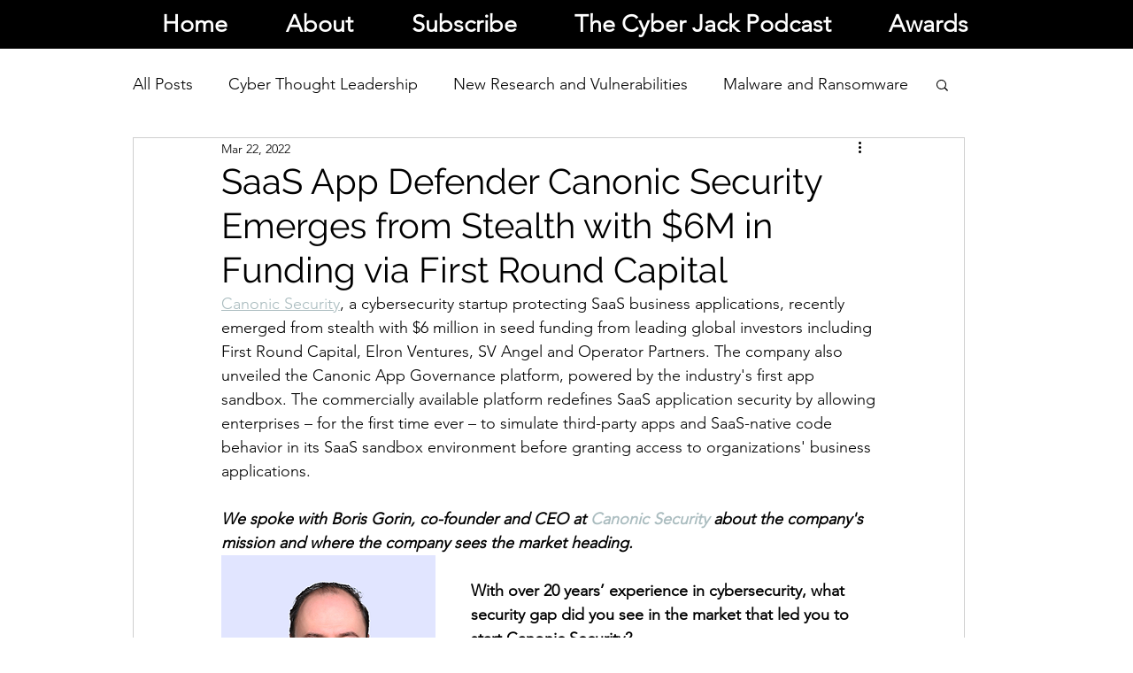

--- FILE ---
content_type: text/html; charset=utf-8
request_url: https://www.google.com/recaptcha/api2/aframe
body_size: 268
content:
<!DOCTYPE HTML><html><head><meta http-equiv="content-type" content="text/html; charset=UTF-8"></head><body><script nonce="neDsL4cpSDx4XKe93zwthQ">/** Anti-fraud and anti-abuse applications only. See google.com/recaptcha */ try{var clients={'sodar':'https://pagead2.googlesyndication.com/pagead/sodar?'};window.addEventListener("message",function(a){try{if(a.source===window.parent){var b=JSON.parse(a.data);var c=clients[b['id']];if(c){var d=document.createElement('img');d.src=c+b['params']+'&rc='+(localStorage.getItem("rc::a")?sessionStorage.getItem("rc::b"):"");window.document.body.appendChild(d);sessionStorage.setItem("rc::e",parseInt(sessionStorage.getItem("rc::e")||0)+1);localStorage.setItem("rc::h",'1768939255715');}}}catch(b){}});window.parent.postMessage("_grecaptcha_ready", "*");}catch(b){}</script></body></html>